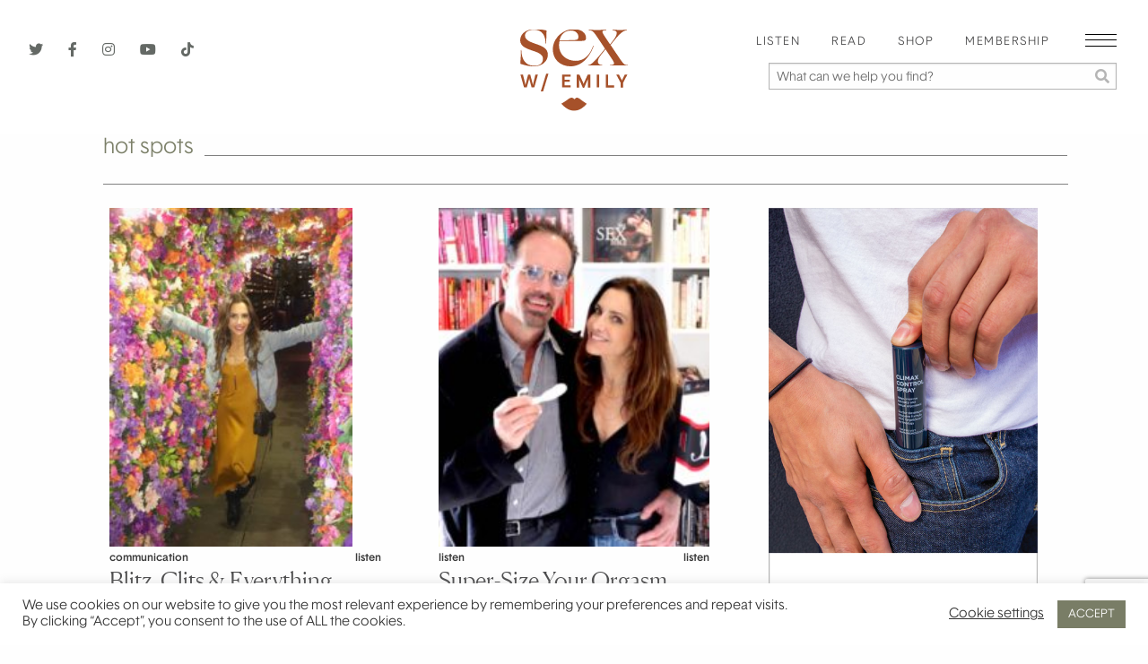

--- FILE ---
content_type: text/html; charset=utf-8
request_url: https://www.google.com/recaptcha/api2/anchor?ar=1&k=6LdyXmApAAAAAJxytgEZZ3D3fqfW41y-KIQeVVjh&co=aHR0cHM6Ly9zZXh3aXRoZW1pbHkuY29tOjQ0Mw..&hl=en&v=PoyoqOPhxBO7pBk68S4YbpHZ&size=invisible&anchor-ms=20000&execute-ms=30000&cb=3fzwaxm017v1
body_size: 48683
content:
<!DOCTYPE HTML><html dir="ltr" lang="en"><head><meta http-equiv="Content-Type" content="text/html; charset=UTF-8">
<meta http-equiv="X-UA-Compatible" content="IE=edge">
<title>reCAPTCHA</title>
<style type="text/css">
/* cyrillic-ext */
@font-face {
  font-family: 'Roboto';
  font-style: normal;
  font-weight: 400;
  font-stretch: 100%;
  src: url(//fonts.gstatic.com/s/roboto/v48/KFO7CnqEu92Fr1ME7kSn66aGLdTylUAMa3GUBHMdazTgWw.woff2) format('woff2');
  unicode-range: U+0460-052F, U+1C80-1C8A, U+20B4, U+2DE0-2DFF, U+A640-A69F, U+FE2E-FE2F;
}
/* cyrillic */
@font-face {
  font-family: 'Roboto';
  font-style: normal;
  font-weight: 400;
  font-stretch: 100%;
  src: url(//fonts.gstatic.com/s/roboto/v48/KFO7CnqEu92Fr1ME7kSn66aGLdTylUAMa3iUBHMdazTgWw.woff2) format('woff2');
  unicode-range: U+0301, U+0400-045F, U+0490-0491, U+04B0-04B1, U+2116;
}
/* greek-ext */
@font-face {
  font-family: 'Roboto';
  font-style: normal;
  font-weight: 400;
  font-stretch: 100%;
  src: url(//fonts.gstatic.com/s/roboto/v48/KFO7CnqEu92Fr1ME7kSn66aGLdTylUAMa3CUBHMdazTgWw.woff2) format('woff2');
  unicode-range: U+1F00-1FFF;
}
/* greek */
@font-face {
  font-family: 'Roboto';
  font-style: normal;
  font-weight: 400;
  font-stretch: 100%;
  src: url(//fonts.gstatic.com/s/roboto/v48/KFO7CnqEu92Fr1ME7kSn66aGLdTylUAMa3-UBHMdazTgWw.woff2) format('woff2');
  unicode-range: U+0370-0377, U+037A-037F, U+0384-038A, U+038C, U+038E-03A1, U+03A3-03FF;
}
/* math */
@font-face {
  font-family: 'Roboto';
  font-style: normal;
  font-weight: 400;
  font-stretch: 100%;
  src: url(//fonts.gstatic.com/s/roboto/v48/KFO7CnqEu92Fr1ME7kSn66aGLdTylUAMawCUBHMdazTgWw.woff2) format('woff2');
  unicode-range: U+0302-0303, U+0305, U+0307-0308, U+0310, U+0312, U+0315, U+031A, U+0326-0327, U+032C, U+032F-0330, U+0332-0333, U+0338, U+033A, U+0346, U+034D, U+0391-03A1, U+03A3-03A9, U+03B1-03C9, U+03D1, U+03D5-03D6, U+03F0-03F1, U+03F4-03F5, U+2016-2017, U+2034-2038, U+203C, U+2040, U+2043, U+2047, U+2050, U+2057, U+205F, U+2070-2071, U+2074-208E, U+2090-209C, U+20D0-20DC, U+20E1, U+20E5-20EF, U+2100-2112, U+2114-2115, U+2117-2121, U+2123-214F, U+2190, U+2192, U+2194-21AE, U+21B0-21E5, U+21F1-21F2, U+21F4-2211, U+2213-2214, U+2216-22FF, U+2308-230B, U+2310, U+2319, U+231C-2321, U+2336-237A, U+237C, U+2395, U+239B-23B7, U+23D0, U+23DC-23E1, U+2474-2475, U+25AF, U+25B3, U+25B7, U+25BD, U+25C1, U+25CA, U+25CC, U+25FB, U+266D-266F, U+27C0-27FF, U+2900-2AFF, U+2B0E-2B11, U+2B30-2B4C, U+2BFE, U+3030, U+FF5B, U+FF5D, U+1D400-1D7FF, U+1EE00-1EEFF;
}
/* symbols */
@font-face {
  font-family: 'Roboto';
  font-style: normal;
  font-weight: 400;
  font-stretch: 100%;
  src: url(//fonts.gstatic.com/s/roboto/v48/KFO7CnqEu92Fr1ME7kSn66aGLdTylUAMaxKUBHMdazTgWw.woff2) format('woff2');
  unicode-range: U+0001-000C, U+000E-001F, U+007F-009F, U+20DD-20E0, U+20E2-20E4, U+2150-218F, U+2190, U+2192, U+2194-2199, U+21AF, U+21E6-21F0, U+21F3, U+2218-2219, U+2299, U+22C4-22C6, U+2300-243F, U+2440-244A, U+2460-24FF, U+25A0-27BF, U+2800-28FF, U+2921-2922, U+2981, U+29BF, U+29EB, U+2B00-2BFF, U+4DC0-4DFF, U+FFF9-FFFB, U+10140-1018E, U+10190-1019C, U+101A0, U+101D0-101FD, U+102E0-102FB, U+10E60-10E7E, U+1D2C0-1D2D3, U+1D2E0-1D37F, U+1F000-1F0FF, U+1F100-1F1AD, U+1F1E6-1F1FF, U+1F30D-1F30F, U+1F315, U+1F31C, U+1F31E, U+1F320-1F32C, U+1F336, U+1F378, U+1F37D, U+1F382, U+1F393-1F39F, U+1F3A7-1F3A8, U+1F3AC-1F3AF, U+1F3C2, U+1F3C4-1F3C6, U+1F3CA-1F3CE, U+1F3D4-1F3E0, U+1F3ED, U+1F3F1-1F3F3, U+1F3F5-1F3F7, U+1F408, U+1F415, U+1F41F, U+1F426, U+1F43F, U+1F441-1F442, U+1F444, U+1F446-1F449, U+1F44C-1F44E, U+1F453, U+1F46A, U+1F47D, U+1F4A3, U+1F4B0, U+1F4B3, U+1F4B9, U+1F4BB, U+1F4BF, U+1F4C8-1F4CB, U+1F4D6, U+1F4DA, U+1F4DF, U+1F4E3-1F4E6, U+1F4EA-1F4ED, U+1F4F7, U+1F4F9-1F4FB, U+1F4FD-1F4FE, U+1F503, U+1F507-1F50B, U+1F50D, U+1F512-1F513, U+1F53E-1F54A, U+1F54F-1F5FA, U+1F610, U+1F650-1F67F, U+1F687, U+1F68D, U+1F691, U+1F694, U+1F698, U+1F6AD, U+1F6B2, U+1F6B9-1F6BA, U+1F6BC, U+1F6C6-1F6CF, U+1F6D3-1F6D7, U+1F6E0-1F6EA, U+1F6F0-1F6F3, U+1F6F7-1F6FC, U+1F700-1F7FF, U+1F800-1F80B, U+1F810-1F847, U+1F850-1F859, U+1F860-1F887, U+1F890-1F8AD, U+1F8B0-1F8BB, U+1F8C0-1F8C1, U+1F900-1F90B, U+1F93B, U+1F946, U+1F984, U+1F996, U+1F9E9, U+1FA00-1FA6F, U+1FA70-1FA7C, U+1FA80-1FA89, U+1FA8F-1FAC6, U+1FACE-1FADC, U+1FADF-1FAE9, U+1FAF0-1FAF8, U+1FB00-1FBFF;
}
/* vietnamese */
@font-face {
  font-family: 'Roboto';
  font-style: normal;
  font-weight: 400;
  font-stretch: 100%;
  src: url(//fonts.gstatic.com/s/roboto/v48/KFO7CnqEu92Fr1ME7kSn66aGLdTylUAMa3OUBHMdazTgWw.woff2) format('woff2');
  unicode-range: U+0102-0103, U+0110-0111, U+0128-0129, U+0168-0169, U+01A0-01A1, U+01AF-01B0, U+0300-0301, U+0303-0304, U+0308-0309, U+0323, U+0329, U+1EA0-1EF9, U+20AB;
}
/* latin-ext */
@font-face {
  font-family: 'Roboto';
  font-style: normal;
  font-weight: 400;
  font-stretch: 100%;
  src: url(//fonts.gstatic.com/s/roboto/v48/KFO7CnqEu92Fr1ME7kSn66aGLdTylUAMa3KUBHMdazTgWw.woff2) format('woff2');
  unicode-range: U+0100-02BA, U+02BD-02C5, U+02C7-02CC, U+02CE-02D7, U+02DD-02FF, U+0304, U+0308, U+0329, U+1D00-1DBF, U+1E00-1E9F, U+1EF2-1EFF, U+2020, U+20A0-20AB, U+20AD-20C0, U+2113, U+2C60-2C7F, U+A720-A7FF;
}
/* latin */
@font-face {
  font-family: 'Roboto';
  font-style: normal;
  font-weight: 400;
  font-stretch: 100%;
  src: url(//fonts.gstatic.com/s/roboto/v48/KFO7CnqEu92Fr1ME7kSn66aGLdTylUAMa3yUBHMdazQ.woff2) format('woff2');
  unicode-range: U+0000-00FF, U+0131, U+0152-0153, U+02BB-02BC, U+02C6, U+02DA, U+02DC, U+0304, U+0308, U+0329, U+2000-206F, U+20AC, U+2122, U+2191, U+2193, U+2212, U+2215, U+FEFF, U+FFFD;
}
/* cyrillic-ext */
@font-face {
  font-family: 'Roboto';
  font-style: normal;
  font-weight: 500;
  font-stretch: 100%;
  src: url(//fonts.gstatic.com/s/roboto/v48/KFO7CnqEu92Fr1ME7kSn66aGLdTylUAMa3GUBHMdazTgWw.woff2) format('woff2');
  unicode-range: U+0460-052F, U+1C80-1C8A, U+20B4, U+2DE0-2DFF, U+A640-A69F, U+FE2E-FE2F;
}
/* cyrillic */
@font-face {
  font-family: 'Roboto';
  font-style: normal;
  font-weight: 500;
  font-stretch: 100%;
  src: url(//fonts.gstatic.com/s/roboto/v48/KFO7CnqEu92Fr1ME7kSn66aGLdTylUAMa3iUBHMdazTgWw.woff2) format('woff2');
  unicode-range: U+0301, U+0400-045F, U+0490-0491, U+04B0-04B1, U+2116;
}
/* greek-ext */
@font-face {
  font-family: 'Roboto';
  font-style: normal;
  font-weight: 500;
  font-stretch: 100%;
  src: url(//fonts.gstatic.com/s/roboto/v48/KFO7CnqEu92Fr1ME7kSn66aGLdTylUAMa3CUBHMdazTgWw.woff2) format('woff2');
  unicode-range: U+1F00-1FFF;
}
/* greek */
@font-face {
  font-family: 'Roboto';
  font-style: normal;
  font-weight: 500;
  font-stretch: 100%;
  src: url(//fonts.gstatic.com/s/roboto/v48/KFO7CnqEu92Fr1ME7kSn66aGLdTylUAMa3-UBHMdazTgWw.woff2) format('woff2');
  unicode-range: U+0370-0377, U+037A-037F, U+0384-038A, U+038C, U+038E-03A1, U+03A3-03FF;
}
/* math */
@font-face {
  font-family: 'Roboto';
  font-style: normal;
  font-weight: 500;
  font-stretch: 100%;
  src: url(//fonts.gstatic.com/s/roboto/v48/KFO7CnqEu92Fr1ME7kSn66aGLdTylUAMawCUBHMdazTgWw.woff2) format('woff2');
  unicode-range: U+0302-0303, U+0305, U+0307-0308, U+0310, U+0312, U+0315, U+031A, U+0326-0327, U+032C, U+032F-0330, U+0332-0333, U+0338, U+033A, U+0346, U+034D, U+0391-03A1, U+03A3-03A9, U+03B1-03C9, U+03D1, U+03D5-03D6, U+03F0-03F1, U+03F4-03F5, U+2016-2017, U+2034-2038, U+203C, U+2040, U+2043, U+2047, U+2050, U+2057, U+205F, U+2070-2071, U+2074-208E, U+2090-209C, U+20D0-20DC, U+20E1, U+20E5-20EF, U+2100-2112, U+2114-2115, U+2117-2121, U+2123-214F, U+2190, U+2192, U+2194-21AE, U+21B0-21E5, U+21F1-21F2, U+21F4-2211, U+2213-2214, U+2216-22FF, U+2308-230B, U+2310, U+2319, U+231C-2321, U+2336-237A, U+237C, U+2395, U+239B-23B7, U+23D0, U+23DC-23E1, U+2474-2475, U+25AF, U+25B3, U+25B7, U+25BD, U+25C1, U+25CA, U+25CC, U+25FB, U+266D-266F, U+27C0-27FF, U+2900-2AFF, U+2B0E-2B11, U+2B30-2B4C, U+2BFE, U+3030, U+FF5B, U+FF5D, U+1D400-1D7FF, U+1EE00-1EEFF;
}
/* symbols */
@font-face {
  font-family: 'Roboto';
  font-style: normal;
  font-weight: 500;
  font-stretch: 100%;
  src: url(//fonts.gstatic.com/s/roboto/v48/KFO7CnqEu92Fr1ME7kSn66aGLdTylUAMaxKUBHMdazTgWw.woff2) format('woff2');
  unicode-range: U+0001-000C, U+000E-001F, U+007F-009F, U+20DD-20E0, U+20E2-20E4, U+2150-218F, U+2190, U+2192, U+2194-2199, U+21AF, U+21E6-21F0, U+21F3, U+2218-2219, U+2299, U+22C4-22C6, U+2300-243F, U+2440-244A, U+2460-24FF, U+25A0-27BF, U+2800-28FF, U+2921-2922, U+2981, U+29BF, U+29EB, U+2B00-2BFF, U+4DC0-4DFF, U+FFF9-FFFB, U+10140-1018E, U+10190-1019C, U+101A0, U+101D0-101FD, U+102E0-102FB, U+10E60-10E7E, U+1D2C0-1D2D3, U+1D2E0-1D37F, U+1F000-1F0FF, U+1F100-1F1AD, U+1F1E6-1F1FF, U+1F30D-1F30F, U+1F315, U+1F31C, U+1F31E, U+1F320-1F32C, U+1F336, U+1F378, U+1F37D, U+1F382, U+1F393-1F39F, U+1F3A7-1F3A8, U+1F3AC-1F3AF, U+1F3C2, U+1F3C4-1F3C6, U+1F3CA-1F3CE, U+1F3D4-1F3E0, U+1F3ED, U+1F3F1-1F3F3, U+1F3F5-1F3F7, U+1F408, U+1F415, U+1F41F, U+1F426, U+1F43F, U+1F441-1F442, U+1F444, U+1F446-1F449, U+1F44C-1F44E, U+1F453, U+1F46A, U+1F47D, U+1F4A3, U+1F4B0, U+1F4B3, U+1F4B9, U+1F4BB, U+1F4BF, U+1F4C8-1F4CB, U+1F4D6, U+1F4DA, U+1F4DF, U+1F4E3-1F4E6, U+1F4EA-1F4ED, U+1F4F7, U+1F4F9-1F4FB, U+1F4FD-1F4FE, U+1F503, U+1F507-1F50B, U+1F50D, U+1F512-1F513, U+1F53E-1F54A, U+1F54F-1F5FA, U+1F610, U+1F650-1F67F, U+1F687, U+1F68D, U+1F691, U+1F694, U+1F698, U+1F6AD, U+1F6B2, U+1F6B9-1F6BA, U+1F6BC, U+1F6C6-1F6CF, U+1F6D3-1F6D7, U+1F6E0-1F6EA, U+1F6F0-1F6F3, U+1F6F7-1F6FC, U+1F700-1F7FF, U+1F800-1F80B, U+1F810-1F847, U+1F850-1F859, U+1F860-1F887, U+1F890-1F8AD, U+1F8B0-1F8BB, U+1F8C0-1F8C1, U+1F900-1F90B, U+1F93B, U+1F946, U+1F984, U+1F996, U+1F9E9, U+1FA00-1FA6F, U+1FA70-1FA7C, U+1FA80-1FA89, U+1FA8F-1FAC6, U+1FACE-1FADC, U+1FADF-1FAE9, U+1FAF0-1FAF8, U+1FB00-1FBFF;
}
/* vietnamese */
@font-face {
  font-family: 'Roboto';
  font-style: normal;
  font-weight: 500;
  font-stretch: 100%;
  src: url(//fonts.gstatic.com/s/roboto/v48/KFO7CnqEu92Fr1ME7kSn66aGLdTylUAMa3OUBHMdazTgWw.woff2) format('woff2');
  unicode-range: U+0102-0103, U+0110-0111, U+0128-0129, U+0168-0169, U+01A0-01A1, U+01AF-01B0, U+0300-0301, U+0303-0304, U+0308-0309, U+0323, U+0329, U+1EA0-1EF9, U+20AB;
}
/* latin-ext */
@font-face {
  font-family: 'Roboto';
  font-style: normal;
  font-weight: 500;
  font-stretch: 100%;
  src: url(//fonts.gstatic.com/s/roboto/v48/KFO7CnqEu92Fr1ME7kSn66aGLdTylUAMa3KUBHMdazTgWw.woff2) format('woff2');
  unicode-range: U+0100-02BA, U+02BD-02C5, U+02C7-02CC, U+02CE-02D7, U+02DD-02FF, U+0304, U+0308, U+0329, U+1D00-1DBF, U+1E00-1E9F, U+1EF2-1EFF, U+2020, U+20A0-20AB, U+20AD-20C0, U+2113, U+2C60-2C7F, U+A720-A7FF;
}
/* latin */
@font-face {
  font-family: 'Roboto';
  font-style: normal;
  font-weight: 500;
  font-stretch: 100%;
  src: url(//fonts.gstatic.com/s/roboto/v48/KFO7CnqEu92Fr1ME7kSn66aGLdTylUAMa3yUBHMdazQ.woff2) format('woff2');
  unicode-range: U+0000-00FF, U+0131, U+0152-0153, U+02BB-02BC, U+02C6, U+02DA, U+02DC, U+0304, U+0308, U+0329, U+2000-206F, U+20AC, U+2122, U+2191, U+2193, U+2212, U+2215, U+FEFF, U+FFFD;
}
/* cyrillic-ext */
@font-face {
  font-family: 'Roboto';
  font-style: normal;
  font-weight: 900;
  font-stretch: 100%;
  src: url(//fonts.gstatic.com/s/roboto/v48/KFO7CnqEu92Fr1ME7kSn66aGLdTylUAMa3GUBHMdazTgWw.woff2) format('woff2');
  unicode-range: U+0460-052F, U+1C80-1C8A, U+20B4, U+2DE0-2DFF, U+A640-A69F, U+FE2E-FE2F;
}
/* cyrillic */
@font-face {
  font-family: 'Roboto';
  font-style: normal;
  font-weight: 900;
  font-stretch: 100%;
  src: url(//fonts.gstatic.com/s/roboto/v48/KFO7CnqEu92Fr1ME7kSn66aGLdTylUAMa3iUBHMdazTgWw.woff2) format('woff2');
  unicode-range: U+0301, U+0400-045F, U+0490-0491, U+04B0-04B1, U+2116;
}
/* greek-ext */
@font-face {
  font-family: 'Roboto';
  font-style: normal;
  font-weight: 900;
  font-stretch: 100%;
  src: url(//fonts.gstatic.com/s/roboto/v48/KFO7CnqEu92Fr1ME7kSn66aGLdTylUAMa3CUBHMdazTgWw.woff2) format('woff2');
  unicode-range: U+1F00-1FFF;
}
/* greek */
@font-face {
  font-family: 'Roboto';
  font-style: normal;
  font-weight: 900;
  font-stretch: 100%;
  src: url(//fonts.gstatic.com/s/roboto/v48/KFO7CnqEu92Fr1ME7kSn66aGLdTylUAMa3-UBHMdazTgWw.woff2) format('woff2');
  unicode-range: U+0370-0377, U+037A-037F, U+0384-038A, U+038C, U+038E-03A1, U+03A3-03FF;
}
/* math */
@font-face {
  font-family: 'Roboto';
  font-style: normal;
  font-weight: 900;
  font-stretch: 100%;
  src: url(//fonts.gstatic.com/s/roboto/v48/KFO7CnqEu92Fr1ME7kSn66aGLdTylUAMawCUBHMdazTgWw.woff2) format('woff2');
  unicode-range: U+0302-0303, U+0305, U+0307-0308, U+0310, U+0312, U+0315, U+031A, U+0326-0327, U+032C, U+032F-0330, U+0332-0333, U+0338, U+033A, U+0346, U+034D, U+0391-03A1, U+03A3-03A9, U+03B1-03C9, U+03D1, U+03D5-03D6, U+03F0-03F1, U+03F4-03F5, U+2016-2017, U+2034-2038, U+203C, U+2040, U+2043, U+2047, U+2050, U+2057, U+205F, U+2070-2071, U+2074-208E, U+2090-209C, U+20D0-20DC, U+20E1, U+20E5-20EF, U+2100-2112, U+2114-2115, U+2117-2121, U+2123-214F, U+2190, U+2192, U+2194-21AE, U+21B0-21E5, U+21F1-21F2, U+21F4-2211, U+2213-2214, U+2216-22FF, U+2308-230B, U+2310, U+2319, U+231C-2321, U+2336-237A, U+237C, U+2395, U+239B-23B7, U+23D0, U+23DC-23E1, U+2474-2475, U+25AF, U+25B3, U+25B7, U+25BD, U+25C1, U+25CA, U+25CC, U+25FB, U+266D-266F, U+27C0-27FF, U+2900-2AFF, U+2B0E-2B11, U+2B30-2B4C, U+2BFE, U+3030, U+FF5B, U+FF5D, U+1D400-1D7FF, U+1EE00-1EEFF;
}
/* symbols */
@font-face {
  font-family: 'Roboto';
  font-style: normal;
  font-weight: 900;
  font-stretch: 100%;
  src: url(//fonts.gstatic.com/s/roboto/v48/KFO7CnqEu92Fr1ME7kSn66aGLdTylUAMaxKUBHMdazTgWw.woff2) format('woff2');
  unicode-range: U+0001-000C, U+000E-001F, U+007F-009F, U+20DD-20E0, U+20E2-20E4, U+2150-218F, U+2190, U+2192, U+2194-2199, U+21AF, U+21E6-21F0, U+21F3, U+2218-2219, U+2299, U+22C4-22C6, U+2300-243F, U+2440-244A, U+2460-24FF, U+25A0-27BF, U+2800-28FF, U+2921-2922, U+2981, U+29BF, U+29EB, U+2B00-2BFF, U+4DC0-4DFF, U+FFF9-FFFB, U+10140-1018E, U+10190-1019C, U+101A0, U+101D0-101FD, U+102E0-102FB, U+10E60-10E7E, U+1D2C0-1D2D3, U+1D2E0-1D37F, U+1F000-1F0FF, U+1F100-1F1AD, U+1F1E6-1F1FF, U+1F30D-1F30F, U+1F315, U+1F31C, U+1F31E, U+1F320-1F32C, U+1F336, U+1F378, U+1F37D, U+1F382, U+1F393-1F39F, U+1F3A7-1F3A8, U+1F3AC-1F3AF, U+1F3C2, U+1F3C4-1F3C6, U+1F3CA-1F3CE, U+1F3D4-1F3E0, U+1F3ED, U+1F3F1-1F3F3, U+1F3F5-1F3F7, U+1F408, U+1F415, U+1F41F, U+1F426, U+1F43F, U+1F441-1F442, U+1F444, U+1F446-1F449, U+1F44C-1F44E, U+1F453, U+1F46A, U+1F47D, U+1F4A3, U+1F4B0, U+1F4B3, U+1F4B9, U+1F4BB, U+1F4BF, U+1F4C8-1F4CB, U+1F4D6, U+1F4DA, U+1F4DF, U+1F4E3-1F4E6, U+1F4EA-1F4ED, U+1F4F7, U+1F4F9-1F4FB, U+1F4FD-1F4FE, U+1F503, U+1F507-1F50B, U+1F50D, U+1F512-1F513, U+1F53E-1F54A, U+1F54F-1F5FA, U+1F610, U+1F650-1F67F, U+1F687, U+1F68D, U+1F691, U+1F694, U+1F698, U+1F6AD, U+1F6B2, U+1F6B9-1F6BA, U+1F6BC, U+1F6C6-1F6CF, U+1F6D3-1F6D7, U+1F6E0-1F6EA, U+1F6F0-1F6F3, U+1F6F7-1F6FC, U+1F700-1F7FF, U+1F800-1F80B, U+1F810-1F847, U+1F850-1F859, U+1F860-1F887, U+1F890-1F8AD, U+1F8B0-1F8BB, U+1F8C0-1F8C1, U+1F900-1F90B, U+1F93B, U+1F946, U+1F984, U+1F996, U+1F9E9, U+1FA00-1FA6F, U+1FA70-1FA7C, U+1FA80-1FA89, U+1FA8F-1FAC6, U+1FACE-1FADC, U+1FADF-1FAE9, U+1FAF0-1FAF8, U+1FB00-1FBFF;
}
/* vietnamese */
@font-face {
  font-family: 'Roboto';
  font-style: normal;
  font-weight: 900;
  font-stretch: 100%;
  src: url(//fonts.gstatic.com/s/roboto/v48/KFO7CnqEu92Fr1ME7kSn66aGLdTylUAMa3OUBHMdazTgWw.woff2) format('woff2');
  unicode-range: U+0102-0103, U+0110-0111, U+0128-0129, U+0168-0169, U+01A0-01A1, U+01AF-01B0, U+0300-0301, U+0303-0304, U+0308-0309, U+0323, U+0329, U+1EA0-1EF9, U+20AB;
}
/* latin-ext */
@font-face {
  font-family: 'Roboto';
  font-style: normal;
  font-weight: 900;
  font-stretch: 100%;
  src: url(//fonts.gstatic.com/s/roboto/v48/KFO7CnqEu92Fr1ME7kSn66aGLdTylUAMa3KUBHMdazTgWw.woff2) format('woff2');
  unicode-range: U+0100-02BA, U+02BD-02C5, U+02C7-02CC, U+02CE-02D7, U+02DD-02FF, U+0304, U+0308, U+0329, U+1D00-1DBF, U+1E00-1E9F, U+1EF2-1EFF, U+2020, U+20A0-20AB, U+20AD-20C0, U+2113, U+2C60-2C7F, U+A720-A7FF;
}
/* latin */
@font-face {
  font-family: 'Roboto';
  font-style: normal;
  font-weight: 900;
  font-stretch: 100%;
  src: url(//fonts.gstatic.com/s/roboto/v48/KFO7CnqEu92Fr1ME7kSn66aGLdTylUAMa3yUBHMdazQ.woff2) format('woff2');
  unicode-range: U+0000-00FF, U+0131, U+0152-0153, U+02BB-02BC, U+02C6, U+02DA, U+02DC, U+0304, U+0308, U+0329, U+2000-206F, U+20AC, U+2122, U+2191, U+2193, U+2212, U+2215, U+FEFF, U+FFFD;
}

</style>
<link rel="stylesheet" type="text/css" href="https://www.gstatic.com/recaptcha/releases/PoyoqOPhxBO7pBk68S4YbpHZ/styles__ltr.css">
<script nonce="NQzZPBll0j9bdUWXSIH9Ug" type="text/javascript">window['__recaptcha_api'] = 'https://www.google.com/recaptcha/api2/';</script>
<script type="text/javascript" src="https://www.gstatic.com/recaptcha/releases/PoyoqOPhxBO7pBk68S4YbpHZ/recaptcha__en.js" nonce="NQzZPBll0j9bdUWXSIH9Ug">
      
    </script></head>
<body><div id="rc-anchor-alert" class="rc-anchor-alert"></div>
<input type="hidden" id="recaptcha-token" value="[base64]">
<script type="text/javascript" nonce="NQzZPBll0j9bdUWXSIH9Ug">
      recaptcha.anchor.Main.init("[\x22ainput\x22,[\x22bgdata\x22,\x22\x22,\[base64]/[base64]/bmV3IFpbdF0obVswXSk6Sz09Mj9uZXcgWlt0XShtWzBdLG1bMV0pOks9PTM/bmV3IFpbdF0obVswXSxtWzFdLG1bMl0pOks9PTQ/[base64]/[base64]/[base64]/[base64]/[base64]/[base64]/[base64]/[base64]/[base64]/[base64]/[base64]/[base64]/[base64]/[base64]\\u003d\\u003d\x22,\[base64]\\u003d\\u003d\x22,\[base64]/[base64]/DrMKaextgU3FtwqBwMU/CkcO8VsK6P39AwoNiwqFiB8K9VcObw7vDt8Kcw6/Dgxo8U8KkCWbClFp8DwUNwqJ6T2QITcKcFmdZQWheYG1kSBo/LMOfAgV/[base64]/CwVfBsOUw5DCgD4AwqXDsmsZw5NKw7DDvSdAScKHGsKaTcOzesObw6s/F8OSPS/Dr8OgF8KXw4kJe2nDiMKyw5rDiDnDoU8wantBCW8gwpnDsV7DuSvDjsOjIU/[base64]/DsV81SgXCoEVsPMOYwoIVLhQ5ThvDlMKgNhNUwrHDrSXDtMKVwqM/IFPDgcOuKX3DgzAyRcKaEXACwoXCjV/[base64]/DgHPCv8OTJMO7ScO9b0pWw5g/[base64]/Ci8KARsOdw5p5QsOfaEzDqVZqYsKWwr/[base64]/wqJadgkdEcKBw4fDjcObDG5xNmQ0w6kPIxfCiMO3MsO+w5zCrsOUw4vDl8OIJsOjPCXDgMKJNcOpSw/Du8K6wrxVwq/ChMOJw5TDiTjCm1LDusKxfwzDonDDsEtawqHCssOPw6Iewo3CvMKmP8KEwonCmcKswrByWcKNw43DqwvDsH7DnR/DhwPDtMOnf8KJwqTDqcOlwpvDrMO0w6/DkjjCicOkLcOycDDCrsOHBMKqw7MuKmp/D8O0fcKlaQIeKR3DjMKewq/CoMO0wp8Lw6QBOCLDqXnDmhPDkcOywpzDv1wZw6ZmCwM0w6HDggfDty9MLlrDkSd6w7vDnjXCvsKbworDgmTCncOKw4k4w5c0wpROwr7Dj8Orwo7CpSFHQxoxYiAOwobDosOlwrLChsKEw4zDjVzCmTUySi1qNMKODWbDgDAzwr3ChcK/B8OqwrZ+RsKjwofCv8KrwooNwpXDh8O1w6rDm8KQZcKlQmvCpcK+w5bCnz3DgTrDmsOrwqDDnBhswqIuw5h/wr3DrcOBRR0AblvDs8KuFw7CncK+w7bDi3h2w5nDvlbCi8KGwrTCnGrCjhsyJHMjwpTDkW3Cjklpc8ObwqY3OTPCqA0TWMOIw4/CiVciw5zCv8OxdWTCmGzDsMOUVsO+e0HDhcOGHG8DRnQgU29GwpbCjw/CgxNDw5/ChBfCq3pWKMKawp7DuknCgnsJwqvDtcOdPD/[base64]/Ct35uwpRpw6TDvRbDgS8zDcKYPsKxwqBRw6dqEAfDqTtjwoFKC8KPGjZuw60Jwqp5wo9MwrLDpMOew57DpcKswo87wpdRw6fDlcKleB7CrMOREcONwrZ1Z8KpeCZvw5J0w4XCh8KnDBBIwqMxwp/CvGtJw7J4HS9XecKjXjrCvcOiwrnDs2XChB9nVWAAGsKHTsOlwrPCuyVYWlbCt8OrCMOgX1pJBAVww4LCnEQXTWcHw4XDosOzw7xPwrrDnWYCASk2w6/DpwkGwqPDjsOiw7kqw4R3Jl7CqMOoe8KVw64yLcOxw6JsQHLCucOXcsK+XsOLbkrClXXDkFnCs0vChcO5AsK8AsKSPUPDpS7CuC/[base64]/DoAvCogkCw4NFwqrDg8KIwrEAWcK/w5Vfw61SBz4Iw4dFCVA7w47DhCHDm8OoFMO4WcORImx3fVJowpPCvsOXwrp+e8OVwrF7w7sPw7HCrsO3UjQrDHnCjsOJw7XDk1vCu8OMS8OuKsOmZAzCpsK/SsOxIcKtQirDiDglUhrCgMKVKsK/w4/DnMK+CMOqw4wSwr0mwpnCkCB3RFzDgknCl2FuVsOAKsKGe8OLbMKAasO/w6gIw6zDmXXCicKPasKWwrTCo3vDksOrw7gUIRUWw4ZswpvCkQXDsxfDmBcfc8OhJ8O0w6dYOsKBw7A9REzDnUNSwrfDsgvDgWA+aE7DncOFMsOTPMOVw7c3w7MhYMO+GWN2woDDj8KSw4/Cq8KDKUJ8B8KjQMK6w6jDt8OgGcKuMcKswr1AEMOCR8O/fMONEsOgRMOSwobCgz5Kw6Fjf8Kac2pGE8KtwozDqSrCuzBuwqnCvCXCmsKHw5XCkSTCjMKRw5/[base64]/ClsO9wpPCvsK0Q0YvEsKcw5dFw7J+SG3CrmPCscKDwpHDmcOJNsOBwrnCqMOxPmY6YCQudMKfQ8OTw5nDjXnClR8DwpXCjMKZw5nCmBTDu1vCnhDCh1LCmU4Yw5AGwpkNw7AXwrLDhC4Ow65rw4/Cv8OhLsKIwpMjS8Ktw7LDs3jCnXx1Ek8XC8OafFfCm8KWwpFZVXPDlMKFE8OsfxUtwoEAWFNiEyYZwpJcWGI2w7svw555WMKFw7F3e8OwwpfCv1ZcZcKRw7/CvcKbQ8KwesO9dlXDnMKfwqsuw6dgwqJgc8K7w7pIw7LCicOGP8KMN3vCnMKxwqvDhMKYZsOYB8OEwoASwp8ZRHc3wovDqMOmwp/ClRfDt8OAw79cw5vDoEbCujRJB8Owwq3DqB9QEGPCmkUWGMKuO8K7CcKcN0vDlBBcwo3CpMOmCGrDsWlzUMOQIMKxwo02Y1DCrwVpwpXCozcHwq/CkSFESMKjRsK/LlvCk8KrwoTDuR7ChEM1XMKvw4TDj8OMUC3CgsKgfMO6w4Q5JH7Dv09xw4bDq1FXw6ltw7IDwrrCn8KSwo/[base64]/CujMEZwMNPMK6Q2fDnsOLIErCh0MkPnhCw6EIwpTCkAQrwpZTOxPCuy1vw4HDpyc3wrbDtWHDr3c2AsOhw4jDhFcJwofDtXd7w7dLZcKeSsKiN8KaA8KLKsK2PUNYw7t1w6rDrxsiLhI1wpbCksOqGhtBwrnDjkofwo8cwobCow/DrX7CslnDoMK0U8KHw4E7wqlJwq1AOMOFwqXCp0oZbcOBQHvDjUrDlMO7cBjDiQhASx4zTcKScwYGwo11wojDqXNow5TDvMKdwpjCvScgO8KLwpLDiMOVw61ZwrwcK2MxSAHCqwHDoiTDpWHCtMK/H8KmwpfDni3Cp2Myw5M3I8KzN1bCssKFw7zClsKEH8KcVT1RwrR+wrIJw6JnwpcsQcKfLCI3LmxNZ8OMS2XCjcKKw7NYwrnDqVNSw4cswoUgwpNICEd8Z1gJfsKzZx3DoWbDgMOfW2tpwr7Dl8O+w5ZFwpHDkB4nZVQuwqXClsOHJ8O6bcOXw7FnVxLCv0zCgjR/w7ZnbcOVw5zDvMOCCcOmFCfDksO+TMKSAcKMGk/CksOHw6bCuADDrAp9w5c1Z8K2wosFw6/ClsOyBB3CgcOowpgONTldw6EgRBhOw5hANcOawpHDk8OpZVU+Bw7Dm8OewpnDi2zCg8O9VcK3CH7DvcK/TWDCnhdQFSxxWcKnwq7Dn8Orwp7DmjIADcKOI0zCuX4WwpZHwrXDj8ONBhYvIsORfMKpfC3Cu27DpcOyNSV0ZWUdwrLDuHrDslPCqgzDmsO9JcKtE8K2wpfCoMOvCyZmwo/DjcOaFiV3w77DgMO1w4vDjMOtfMK9TlpJw5U9wqg/wqnDhsOfwpg8PnbCpsOSw4x5aA0GwpE7dsK8ZhLCjwZfU2BSw4RAeMOgfcK7w4MOw7l/BsKJXDNvwr1NwpfDnsKeU3ZHw6DCt8KHwoPDs8OwFVjDtn4ew5rDshcGa8OXQ1JdQl/DmgDCqEFmw4gWZltxwpZvUsODcBdnw4bDkQHDlMKew4Vgw5TDoMOywrzDriU6O8Klw4LCscKlfMKcZTXCjVLDg3HDpcOSUsKBw7w7wpPDlwYYwpVmwqrCs3oLwoHDtX/DrcKPwpfDtsKyc8KSRj8tw7/Dgzt+GMKswrFXwoNSw4kIKUwnDMKGw5JzYStqw6ISw6vCnnEuXMO7dRUpB3PCgH/DqTxEwplsw4bDqcKwPsKHWER7dcOmHsOTwpcAwr9LRxzDrAVPI8KCSkXDmgPDncOtwqUsT8KySMOBwo5IwpZOwrbDozkEw7MmwqhSSsOlKXkZw43ClMKIARbDk8O7w7tow6tJwoo/LG3DlyPCvkDDjSl9HSNRE8KOKsOCwrcuITXCj8K5w77Ct8OCTQ7DjjHCusO1EsOKNyvCicK4wp4Pw6c/w7XDkUAOwqrCl0/DoMKfwpZgR0Rzw61zwrrCksOUIT7CjjTDqcOsScOsDGNEwqHCoybCvzNcfcOmw6UNd8OyJg9twosSI8O/[base64]/[base64]/w7laVsKRwr9Eb8KySU9Ww7gAwr/CiMOZwpFKwo4ww5UhUVjCmsKswrDCs8O2wp4hCMO8w5LCiW0Bwr/CosO1wqHDpHVJEsKywoRRCD9/VsO+woXDnsOVwqt+WHFTw7UTwpbChQ3CizdGU8OVwrHCgzDCmMK5TcOURcKuwqpmwo48LTtYwobCo3jCssODKcOWw6Vjw5ZTPMOkwplVwr3DuihgMDBIampDw5NTV8Kcw69hw5PDjsO1w4YXw7fCvELCq8KfwpvDrRnDlzcXw7IuaFnDiEJew4fDsk/Cqj3CncOtwqzClcKaJMKKwoJow4UpWSYoYFF/[base64]/CiypWwqFvw5XCj2xoZj8TwpHCoDoZw61sRsODesOGQGJSAmE5w6fCvERew67Cs0XCszbDs8KCdCrCs29uQMOWwqsgwo1eIsOTTFICcsKoZsKCw4MMw5E5ElNNSMO7w6TCi8OKIcKbCwjCm8K/PcK4wpPDqsO5w7oyw4PCgsOCw7pJAhgUwp/DvcO7S1XDtcOCGsKwwqQAbsK2WFVhPC/[base64]/[base64]/DpcOgbMOcwo8dwrhiYcKVwoHCkMKzwocQE8ORw71Ww4/CmwbChsO3w43Cl8KDw6RVKMKoBsKMwqTDkAPCgcKswoU5MgcsaVfCu8KJEEERAsKtd0nCucOEwpDDu0ALw7nCkAfCiADCuEIPc8KGw7LCrSlHwqnChQR6wrDChG/[base64]/WWnCicKrwo7Dl8OvwrPCocOWbcKDT8KmVsOPUsOgwoxfRsKQfR48wpHDpynDvsKxfMKIw5Rnf8KmScOBw4kHwq4QwrrCrMKfeAXDjQDCvSYNwpLCuF3Cv8O/SMKXw6gzRsKTFhg9w5McJ8OJCyM9SEldwqjCkMKjw6fDrUgvWcKEwqdMIGnDvB8IacO8cMKMw45lwrtHw6d0wrLDscKlAcO3V8KkwpHDq1zDnSQ0wqLCg8K7AMOdTsOAVMO6EMKQEcKbXsOeGHJFUcOHex1BFQA6wqNaaMOAw4fCp8K/[base64]/CicK/I8KqWcOIRkHCusKJMgbCjcOkFBdnw6AYTXAwwp5zwrUuKsOZwqwWw6/CtMOawoM1C0vCrVl1MV7CqEPDqMKvw6fDgcO0AsOLwpjDiExmw7JMR8KCw6Y0U3/CusKRcsKqwrA9wqFcRzYbaMOiw6DDjMO5NcOkCsOrwp/Crhp2wrHCnsKYAMK7ETrDp2o0wprDscKSwrrDtcKPw7JRD8O7w50TIMKVP2U2wqDDhxAocnghMzrDmXnDkRZwWBvDqsO8w7VGTsK2Ah5EwpJxB8OZw7Ilw5/CnXAee8KnwrFBfsKDwr09HGtWw7w0wr9BwpPDtMKow5LCiG5ww5Mkw4XDhgFqaMOUwp5BU8K0PG3CtxLDrEo6UcKtYXLCvCJwTMKdBMKZw53CgUfCuzk5w6ITwpMBwrByw73DgsK2w4TDocK/PynDgRx1VUBfVAcpwqEcwqInwrsFwolcKF3CiyDDh8O3wqAVwrkhw7rCt3hDw4PChQfCmMKNw4DClgnDgjHCg8KeKGRGPsKWw4t5wq3CsMObwqowwrRWw6Q3SsONwq3DrcKoOX3ClsOPwpltw4PDhCMFw7bCj8K9DEZ5fUnCryFjPcODTznDlMKew7zCuy/[base64]/w5zCkMKCw74ow5fCpsKLKMKbwojCuhJ9wqsrDn/Co8KSw4DDtMKEBMOzUl7Do8OYcBrDuGHDq8Kdw6NrHMKfw5/[base64]/Dk8K/IMK3OnNEwrbDhiQYG8K8w6nCuF8kNFzCgw9ow78uCMKvITDDtMOeNsKVMRNBaSs4MsO5CDDCs8Olw6glNEc4woHCrxBHwrjDj8O/ZRMvRUZ9w7ZqwpnCt8OCw7jCiQ/DkMORBsO7wrXCuCPDlVLDjQNeMcOmUTbDgcOub8OewpFewrvCmGfCj8KOwrVdw5A/wovCumR4a8K8OXAlw6lPw5kCwqHDqA8pM8KGw65Jwr/Dt8Kgw5zCiwc/[base64]/CsHPDocK9WcOYLsOGwro2R8Oad30Tb0gpfRnDpCfDscKGR8Khw47CkcKoVg/CocK7EQvCrcKwcGUzXcKoS8OXwpjDlgnDqMKLw77Dl8OAwpfDkEVYDDEbwpJ/VG7DksOYw6odw5ACw7hAwqnDscKDAD5nw4Jvw7HDr0TCmsObdMOLC8O+wrzDr8KfdXgdwq8WYlpyHcKvw7nDpwvDscK2woA4XcKvGkAbw7DDoAPCuRfChjnCqMOjwqY0TsOJwp3CtcKWY8KuwrxLw47CkW/DpMOIKcKtwokIwrtFbWs7wrDCrcKFZWBAwrJlw6TCq1QZw7I4OA8owrQKw5jDgcKYEx4zSSDCrcOdwrFFRsKpwqzDn8ONAsKFVsOkJsKSbRfCqcK1wp7DmcOOJTYHchXCsFJ9woHCllDCssKoPMKRUMK+dnwJeMKWwo/Cl8O3w4luc8OqZMKla8K5C8Kdwq4ewq0Jw7DCjl8FwpjDriBywqnCrmxAw4HDt0NBXEB0WMKWw742HMKSPMOEZsOeGsOfRHN1woFlFzbDiMOnwq3DvG/[base64]/MsOFZBHCucKmwqHCtyLDlcO0w4FKw7ZtXsO+TsKTw5HCqsK8Zx7ChMOrw47Ci8OKLSfCrl/DiChewpwhwoXCrsOFRETDvAjCscOQCSXCsMOTwo5BPcOgw5N9w54FHRIiW8KMDm/[base64]/[base64]/[base64]/[base64]/[base64]/Dm8OKDgoIwqJRw6MPMMKTw5QOw4Z4wqHCqkPDkMKZf8Kiwp5Wwr09w5TCoSQlwrjDr1PCqMO8w4R1MgJawojDrElwwoh3ZMOZw53Ct25tw4TCmcKZEsKqIRbCvCrCpVcxwp9+wqA7CcOXfGR0wr7CvcOKwofDhcOSwq/DtcOhG8KOSMKBw6HCtcKxw4XDk8ObM8O/w4ATw5xKZsOUwqnCq8OQw43CrMKZwoPCq1Rmwo7CjGptNQnCqQnCjEcWw6DCpcOVRMO5wpfDo8K9w7QZdWbCjAfCv8KcwqfChWNKwo07c8Kyw6DClsKNw5DDkcKoLcOHWsKpw5/DlsK1w7LChAPCo18+w5XDhhTCjVNmwoDClThlwr7Dpm9rwpjCmEDDp2XDjsKNHMO/GsK7NsKOw6Euw4bDkFfCrsKtw4MIw5knEy0KwpFxHnVVw4Y/wpRGw54Yw7DCvcOrQcO2wojDosKGDMO6B1duPMK5Kw/Dl0fDpiXCi8KuAsO2MMOlwpYWw7HCqU/CrsO2wobDnMOgRx5vwqkkw7/DvsKnw7k0HmYhBcKMcBbCv8ORT2nDlMKDYsK/UV7DvTBRQcKbw6/CnSDDocOmaGYDwo4hwogZwotUDUdNwppxw4DDr2xWHMOsbcKVwp9gdEYiCRbCoQEfwrLDk0/DoMOeQ2nDrcOkLcONw7TDrcOHH8OOPcOBBVjCsMODbzdmw5V+b8KEN8KswpzDvh5ILnjDuzkdw6NKwpYZOQMzMcK6ecKDwrw/w60pw4t4TcKTwqpNw5psBMKzMcKcwrM5w7rCqsKzYwpVABzCncOSwoHCksOpw5PDk8KYwrthBULDp8OqdsKXw67Ct3FmfcKiw6pNLX7CvcKiwrnDhTzDoMKuKSDCiQ/CqjQ3XcOSIx3Ds8Obw5IwwqrDlHI1DXEnJsOxwp4JRMKsw64GWVzCpsKeIGTDksKAw6ZPw5PDk8KJw41LawYAw7bCsBdVw45kfwwlw47DlsKLw53Dt8KHwr41wrrCuAYAw7jCv8K4GsO3w5pAdsOJIhPCvVjCn8KBw7/[base64]/DuALDpVzCqsKmwpvDvFArwqANwqHCq8OffcKPasOWemZKGz4/UMKcwpcDw7wfOUUkVMOaJkY+LVvDiSl6TcOgLwN/FcKoL1XCrnHChV0Cw4thworCnsOjw7dMwrDDnSUIChBlw5XCm8Kow7DCqm3DlznClsOMwopEw4LCuCFKwoDCiFDDrMKCw7LDu0IOwrg4w7hjw77CmE/DvHvDn0fDssKoJQ7DscKuwo3Drn46wr8sLcKHwq1WB8KiesOUw7/CvMK0KWvDjsK8w5pRwrQ/wofCv2hdICTDr8Obw6XCqBxrVsOHw5PCksKVOyLDv8Onw6ZZUcOywocaOsKrw5EFOMKwdEPCtsKoBMKZa1LDkUhlwqswdUjCh8OVwoPCkcKrw4nDr8OFPVQpwqnCjMKswrtvF2PDusODOhLDhMObS1XCh8OSw4MvbcONacKTwrYgRnfDj8KDw7XDpA/CqsKaw4jCinTDrsKcwrt/UlVNA0gkwo/DpsOzIRDCoxA7dsOiw7N4w5svw6EbKW3CncObP0TCq8OLEcO8w6nDrxVYw7rCvldPwqUrwrPDhAjDnMOuw49HMcKqwpnDvcObw77Ck8Kxwoh9Lh3DoA59WcOTwrTCl8KIw6zDgsKEw5nChcK1CMOESmXCtsO+wq4/[base64]/ChSZXw5HDjMK7MsKYGMOQwqjCtkBNwojChVPDtsOVw4bCiMKlEcKlYiIxw4LCuGFPw4I9wq9KOUZIalvDoMOuwq0LbxVKw73ChDPDkxjDoUo/[base64]/wrFuwpEaL2sxdMKhIQ5xEMKswpHCrcKLRcO6UcO3w5bCpsKFJsOHTMK4w5M9wowSwrjCnsKBw4Q3wrFkw77DkcOAJsKNZ8OCQS7DocOJw4txC0PCtMOvH2jDqWbDq27CoVMPc27CjArDgGF2L1IzZ8ONdsObw6BdFUnCoy9sCMKYcBRWwocjw6bDuMKAAsK/wpTCjsKOw6J2wr1YZsOAA1vCrsOyV8OFw7LDuTvCs8OgwpU6DMOSPhTCjMKyOTkhTsO3wr/Cvl/DocOGHB0kwrvDizXCkMOKwpzCuMO+OwTClMKIwrLDumvDp1csw7jCtcKHwrQnwpcywp/CocK/wpbDn17DosK/wqzDvVdTwpRJw7F6w4fDmcKNYsKaw5JuAMOrSMK4fDDCgcKIwogTw6fCkmTCrRwHcgLCuBoNwrrDrh0oaijDgg/CucOVGMKowpAJPyHDmMKyaWoMw4bCmsOew4nCksK7eMORwr9DD3zCr8KXTCEhwrDCqhrCkcKxw5zCvXjCjUXCjcK0V2tRaMOKw7QiIHLDj8Kcwq0JHHbCicKISMOQXQYMS8OsamNnScKod8KpZEs6VcONw5LDqsKjScKuL1FYw7PDkStWw7/Crz/[base64]/[base64]/CsGFJw6A9w6Qzf3LClsODdxLDrEV2XMO7w7ktR2HCtFHDmsKZw5nDmz3CqMKgw64VwrjDoCYrHTY5BEhyw78Ew7PCmDzClQLDkWBmw6xuCjcQH1zDkMOqasO9w6wKKSRUYTPDv8KvX2dJHE5oTMO3S8OMD3JmYSDCg8Opd8KTFG96Pwp3eTxew67DjGpCVMK3wpPCri/DnC1aw51ZwqoUGBQ7w4HCmnjCqXLCg8KBw59jwpAzRcOZw7V0wp/ClMKFAXrDucObTcKhFcKfw6DDpsOow5XChw/DkjFPJQrClT9WLkvCncOww7YcwpTDqcK/wrzChSo5wrZUHFnDoTx8woHCvhzDkEFmwp/DiVrDhBzCssKzw7kDM8O3HcKgw7nDmMK6cmAjw7zDv8OtKxRLacOTZTXDiBcOw5fDiWBbWcOvwot+NjLDrVRsw6PDlsO0wrEvwpdXw77DtcO/w71TL2nDqwc/wrI3w5XDtcOQK8KEw6bDi8OsOiR/w5g+RMKjDkvDsmRuLnLCtcK4TUDDv8Kiw6fDgTFYwp/ChMO6wro+w6nCosORw7/[base64]/GsKUUsOUDAPCg8KswoXDvEMJBMOOCsKuw6rChDnDscOzwrLDk8KRRsKLwpLCvsOdw6fDrVIqO8KwbcOECx8cbMO9QyjDuSzDlMOAXsK/XsKVwpLDksKlLgjDkMKmw7TCsxFbw5XCnWssaMO4eiVNwr3DiRfDosK8wqvDucOiw44pdcOOwpfCjMO1SMK5wqxiwp3DgcKVwpjClcKmEQQjwrltc1bDs1/CqW7CoT/Dr0jCq8OeWSxVw7nCrGvDpXYlZSPClsO+M8OJw7/[base64]/[base64]/CvcOZSsOJw6BZLsKDYEPChMKcwpHCiyfCpBoRw5stRUhcwqrCgQxpw5dZwqDDuMKPw6bCrMOkL0JlwrxjwrUDAsKpRxLCpQXCiVhww6nCgMOfIcKsYylTwpdVw77CqTcvQCcuH3JNwqrCicKvDcO0wqbDjsOfFCZ6NSlsSyDDpx3Cn8ObKH/Dl8OsCsO4EcOvw7YEw6dLwq3CoEU8B8OHwrYZZsO1w7bCpsO/I8OHXhDCtMKCKRPCmMOjKcKOw4jDiRvCj8OFw4LCl1/CnQzDulrDqDMLwqsKw5sKVMO/wroqBg5nwoDDpS3DrsONO8KwBVXDgMKhw6rCi14AwqcZcMO9w6lqw5tVNsO0C8OTwr1qDWUsOcOZw7xlQcKbw5vCvcO8IcK9B8OFwpLCuHUJGycgw75cWXDDmD/Dnk1WwpHDs0FIVsOew5jDjcOVwrx4w5fCpXJYDsKta8Kawr5ow7TDvsO7worCosK2wqTCm8KZYk3Ctj5/R8K7HUw+TcKOPcKswozCnMOqKSvCjXbCjVnCnU5rwpd/wowFeMOlw6vDpmwpY0Vgwpp1Nj1Qw4jCtkZow6t7w5R3wr9EJsOOZmsQwpXDqmLCtcOUwrXCsMKKwqZnGgfCom0+w6nCnMOVwp8wwoUYwq3DjWXDgFLCusOEQcOlwphDewZaUsOLQsOPRA5odH13dcOmT8O8FsO9w7BBFC9rwp/Cj8OPVMOYA8OMwoPCt8Khw6bCvU7DjVwSc8OScsKKEsOYWcO3KcKEw4E4wpJLwrvDn8Ooaj4RI8K/[base64]/AwEYNigzw4wrwpjDsx7DjkQKw6XCmcOAZgI2ZcOzwpHCp2APw4oyf8Oyw6jCuMKUwrXCsETCrm5GeGUbf8KWJcKsc8KTb8OMwpI/wqBHw59VVsO/w5x5HsOoTjJqbcO3wpggw5XDh1ArVxIVw6p9w6bDtzJcwqnCosOSbidBMcKUOgjCsyjCgsOQC8OSNxfDsUXCucOKA8K3w6UUwqbCqMOTd33DrsKtDWh3wrAvWyTCrwvDvxTDgQLCk216wrIgw7tpwpVQw6A7wofCtsOpQ8KnZsKtwobCnMOFwo1/f8ORSgPCmcKxw5/CtMKLwoMvOm/[base64]/[base64]/wq4bBcOTwoldHcOHwqrCs8Kaw7TCqGlyw4XCiWthL8K/d8K2bcKJwpZZwr4Cw69HZmHDtMOYUHvCqcKSDkwFw57ClzpZY3HCrsKJw4EcwrcnTDx/[base64]/wprCiRDDs1FgwrLDhcKlw7zCscOtw6lGR8O4XnQXSsOfEE4Tax5+w4XDmCZtwrN6wrNJw43DpztJwpzCgGo3wp5Twp5cQmbDo8O1wq9iw5ltPQNqwqp/w5LCuMKYZB9qMzHDv2TChMOSwprDtxFRw5wwwp3CsT/DsMKNworCqlJBw79Fw6xYWcKjwq3DujrDsX46fiJjwrHCuWfDmyrChj5Gwq/ClDHCoEs3w5Uiw6fDvkHCn8KpbcKWwqzDkMOowrMqPxdMw54yHcKywrLCpU/CucKzw6MKwrDDmsKZw5bCgQVjwpDDhABdJsOxGSl/w7nDp8OEw7fCkRF3ZMOEC8O/w4R5esOaKWhqwrEsQcOjwoJKw4A9w5nCqWgTw5jDs8Kfw57CvcOCKEMuKsKrJw3DqSnDtANEwrbCk8KCwqnDghzDs8K+Ky3DnsKBwoPCmsOYaQfCoF/[base64]/Dj8OWw5QcU8Krw6vDisKxaFwWCSnCg1ZRwqR7LcKSe8Oxwr4Cwq8vw4LCisOuIcKyw4BqwqTCj8O1wok8w5nCv2zDtcOTKQRuwqPCiWUnDsKfR8OUwqTCgMOvw7vDqEXCl8Kzf0wFw6rDv13CpEzDuFjDq8KjwoUJw5TCnMO1woF/[base64]/DpsO6BEV2D8KubQd2w6nCh8OBSURVw7ouEzcxw7gwHSnDg8KMwqUEMMOFw5zDkcO/[base64]/w5FAw6EdwqTCksOmw7pFNVPDizfCsh7CmsKXdMKXwoQWw5PDqsOWJSfCvGLChDHCvl3Cv8O/T8Ohb8KfWFLDocKDwpHChsOVc8KXw7jDtcK6WsKTBsOidsOnw61mYsO8N8O1w6jCtMK7wrQ3wqVDwoERw54ew6nDmcKGw5XCksOFawsVEDNkf0pKwqUHw57DtcOuw63Csm3CrsK3Sg86woxpNEcpw6tVVQzDkmPCsz0Yw4p/[base64]/Cu8K+wpALw6wDFlLDusK3w5Igw6Y4M8Kyw6PDv8KzwoDCtDQHwprCl8KjKMOfwozDk8O8w5Buw57DncKQw6cDwo3Cn8O4w7pUw6bDqWJXwoTCs8KLw6ZRwoETw5MkEsOyPz7Dvm3Di8KPwqwYwoHDh8OOUV/[base64]/wq3Dp8KNEMOTwqLDs0bDqg7CvcOEwrHClh83bCsZwqDCjXnDjcKmV3zCiydXwqbDuAjCuSRIw4RPwobDqsO/wpgww5bCrgHDnsOGwpI8MSNpwrB+JMK2wq/CgTrDimPCrzLCiMO4w5FfwoHDvcK5wpHCsWJrXsOAw57DlMKJwpxHKE7DmMKywrcbBMO/w6zCqMOEwrrDj8K0w7bCngrDp8KFw5E6w65PwoEcBcO9DsKAwoNicsKqw6bCr8Kww4w7SzUNVjjDrXPCoEPDrmPCsFFXfcKwbMKNDcKGO3BTw5U9e2DCk3rDgMO2FMKKwqvCqExOw6R/[base64]/w4TDqsOZw5/[base64]/DrU5/wpEOwrTDk8K6w6/DtMOhacOIwpYPTMKOZcKkw5jDmnBICkHCmSfDhhnDvsOiw6TDqsOZwociw44mUyHDmBLCk0TChgDDmcO7w7ltOsK6wqdjeMKpFMOTBMO5w73CmsKmwoV7wqtIw4TDpxsxw6wDwpPDjgtQIcOuSsOcw7zDlsOmUxw/wqHDgRlLJjZAJjTDtsK1U8O5fS0zQsOqXcKGwrXDiMOaw5DDvMKUZWXCpsO7X8O2wrvDp8OhfWXDhGgwwpLDpsKqRm7CvcONwoTDhlHCv8O/esOUXsOtc8K0w57CgcOoDsOTwpNlw5RVCsOjw7QTw6wdZlhzwotsw7TDk8OwwplDwpnCkMOcwqZcw4fCvXjDjsOzwp3DrGEMWcKNw7jDgABHw4x7KMOGw7kqKMKJCSdZw7EbeMOZEhEhw5w9w6Ypwo9edTBxGATDq8O5TAzChzFxw7rDr8OXw7TCqEvDmHzDmsK/w4sSwp7DmWdxX8ODw58OwoXCnTTDm0fClcOkw7PDmkjCvsOYw4DDhjDDtcK6wrnCgMKbw6DDrBkmA8KJw5QjwqbCscOOejbCtMO3SyPCrR3DjTYUwpjDlATDrHrDucKxAGPChcOEw5lmIcOPSy4+YlfDtBVrwod3LETDmFLDq8K1w5ADwrYdwqNBE8KAwoR/McO6wrYgW2ACw57Du8OPH8OnMhEowpR3b8KvwpV+FxpIw6/DgMO2wpwrEmzCpsOVRMOvwp/CscOSw5jDjjnDtcKhIgzCqWPChjTCnjVoMcOywpDDozzDomAFTlHDqDA1wpTDqcOpMgUhwpJow4xrwrDDucKKw7Etwr4dwqHDosK2LcOVV8OmYsKpwpjCmMO0wrMaecKtfyRNwprCrcKqWwYjQ0A4Ok5DwqfCgQg/QyAMFD/DuhbDsVDCrVVAw7HCvgsxwpXCvz3CocKdw4o6ZhEmF8KnJmTCo8K8wpI1awzCpSs1w4PDj8KDAcOyOzPDpAwQw78lwokiH8OGJMOaw5bCmcOKwpxZRSFGL03DjB/[base64]/CmcKgw6Mow4s5w5bCh8O5w5dedR4tTsOtwrQ8C8Okw4IcwoB0w4kQfMKlA17Dl8O0fMK4cMOaZz7CjcOBw4fDjcOWZ354w7DDij0VJgnCq1fDghpcw7DCuXLDkCoyRyLClkdLw4PChcOAw7HCtTUWw7nCqMO/w4bCpAwcN8KKw7gWwoNrGcO5DT7CtsOdbsK1KVzCssKBw4U7wpcUfsOawr3CrEE3w6HDn8KWCzTChUdgw6NDwrbDpsObwoZrwrTCsgQlw4kQw5kWcFzDksO/FcOAEcOcEMKbUMKYI0N+TiZ2V3vCuMOMw6zCsHF6wqF5w4/[base64]/eiJ3wqPDnU3DrGxPwofCnAQqwrE/wr8qKsOGw4N7K23DvMKfw4ElHAwRKMOtwqnDlnwXLhXDrw3CjsOiwrxvw7PDtT/[base64]/[base64]/CjRsZb1jDqRUPwqMww77Dg8OpVjIhwrLCnRdkw6bCr8ODAsOraMKcZi9bw4vDoD/CuEjCukxQWMK7w65MJhkUwoYNYynCvwUTesKQwqTCiB5nw5bCkQnCgMObwpjDiivDm8KPBMKIw7vCkQbDoMOzw4vCt2zCvj9ewr4jwr8rJhHCk8OAw77DtsOHCsOBEg3Ct8OLexQUw4dEYmnDlQ3CsUkLQsOGcQfDpH7CmcKiwqvCtMKhLVA3wrrDj8KYwqEmwr0Ww7/Cu07Cm8Khw4pkw5Jww65rwpBjMMKoJHzDuMOhwrXDu8OHI8Kmw4fDjG4RKcOpLmjDqW87asK5fsO2w7BrX3Rmw5cYwp7CjcOGHmPDvsKyCcOhCMOaw4rDniRLd8OowpFwLi7Cs2bCn23DqsKfw5UJJj/CkMKzwpDDqxxOT8KCw7fDicKoZ2PDlsO8woY7HE1aw6QOw4rDnMOQKMKWw5XCk8Kxw4E+w41dw6sWw5TDr8KRZ8OcNlTCscKka2ADCS3Do3lfMAXDscOIFcKqwqZUwoxtw7B9wpDCrcOMwqo5w6rCmMK4w7pew4PDiMKEwos5MsOiK8ODXcKUMVZwVirCjMOwcMKyw6/[base64]/CoQ8XesK+BD3CkAIlwrBGQWjDpsKcw4k4w7TDp8KPJwQ5wooGKigqw7UBHMOIwpo0KcOQwqXDs2AywqfDqsOdw5kAZDFPEsOrcQlcwrFvGMKKw7rDrMOTw5JJwo/[base64]/wpbDrcK7woXClw3Di1fDnwjDpnjCmzrDqnsgwro0djzDusKGw7vChsKCwpV9FQnDjsKEwozDlk1TLsKyw4fDohxCwoErNE4aw509fTDCmV8zwq0fHEF9woDCvl0zwqlOKsK/bkXDjlHCn8Ofw53DqcKeU8KRwogww7vCn8K/wqhkCcKvwr/CisK9HMKvcTvDocKVMQ3DnBVqNcKmw4PCkMOuYsKnUMKxwojCrlDDpy/DiBTCkQPCncOfKTULw4Bdw67DpcKPNn/DoiPCviQ0w6/ChMK7GsKiwrABw5dsworCocOyVsODK1jDlsK0w47Dmx3CiWHDrcOow7FYB8KSYWlCQcOvKsKoNsKZCxYIOMK+wqE6MUfDl8OaYcOmwowgwqEXNCh1w6YYw4nDr8K+LMOWw4UmwqzDpsK/wqPCjnY4YcOzwqLDs07CmsOMw7NVw59Twp/Ck8OMw5HCqjZ4wrNuwptOwpnCkxzDn1lHRXp+FMKIwrgsZMOgw7zDsV7DrsOGw5dCbMO+TFbCuMKmIh0zVyI/wolgw59haUDDv8OKRU/DksKiKlg6wrFMBcOow47CviXDg3fDjyXDscK2wofCosO7YsK1YkXDr1diw4UQasOYw4UXw5EPTMOsHQTDv8K7YMKYw5vDjsK+RV06OcK4wqfDgGgvwo/DkhHDmsOBBsO7SRTCgEvCpirCpsOzdV7DiglowpZtOhlkNcKKwrhiG8KbwqLCjkvCt1vDi8KHw4bCpjtpw53DgDhZPMKCw6/CtxbDngZXw6bDjEYTwrHDgsOeQcOgMcKbw4XCkANJVXDCu3BPwrI0ZjnChU0jw7LDlcKKWkkLw55Lwr5wwoUuw5Q/c8KNUsOTw7Zhwo4MR1vDr3UgZ8OBwoDCrRZwwoE2wofDvMOGAcOhP8KsBwYqw4E+wqjCrcOfY8OdAkduDsOiNxfDmGXDmk/DqcK0bsO0w48NO8OVwpXChVofwqjCrMO5NcKQw4vDpVbDgVJ1w70vw4Qlwq5jwpIdw7F4dcK0UMKFw5fDisOPG8KGJxLDlw8FfMOswqTDvsOkwqJnS8OBBMO0wqjDucOFdk1ewr/Cg03Cg8KCKsOEw5bCgk/CjWxsQcOjOxp9BcKVw7FTw7I5wozCk8OqbTNDw4/DmwvCosKbLRx4w5jDrTTCt8OOw6fDrnHChxkOUk/[base64]/BVLDjR0YLg7CvjkRw4nDlsOaXArDvDsmw5vCvMK/w6zCl8KYQ39Ncz8XAcKyw6N9I8OXJmd8w5x/[base64]/IhfDmhzDoMK+X34ROVrClgogw6kFXHsBwoofwp0IdxnDr8OnwqPDiVMhaMKRHMK1UsOnVkARN8O3CcKWw7oAw73CqSFgMBXDkBgmLMKoA2VxLSwFHk0nJhrCpHfDszfDsQxdw6U5w74pGMKaFmhpM8K2w7jCl8O2w6fCsmB9w6cbTMOtVMOlQE/Cpn1Yw5R6dWvCpizCpMKpw6XCinEqRALDjmtmfsOVwq5fLjl5Z1VPUUNCMG/CnyrCicKvVh7DrhHDjTDCsB/DokrCmyrDvxHDscOxBsK5MknDuMOmf0sqFkcBYyHCiz4BDRAIccKSw5DCvMOXRMOAcsOFCcK5YzonRmtdw6DChcOvImxVw5bCuX3CjsO7wpnDlBDCvQY1w69DwqgHBcKyw5zDu3EywobDuETCncOEDsOCw7YtNMK6WjRJW8K/w4JEwo3DnlXDssOVw57DqcKzw7Ydw4vCuHbDrcK2HcKvw5fCkcO4wovCtXHCjGFhIk/Dq3Yuw6RPwqLCvAnDm8Oiw7HDmBNcBcKdwoTClsKaIsOow7o8w43DmsKQw5XDpMOcw7TDq8OAcEYAQ2Vcw5R/ecK5HcKYQFdaUmYPw5rDocOBwqkiwqvDtjI+wpQZwrrCmxTCiRd6wpDDhhTDnMO8VDBvehrCo8K4fcO5wqQzecKpwq3CoxnClMKrHcOtFjnDqE0fw4jCsQ/Cl2UmZ8Kswr/DuBDCucOrAsK9dXEBcsOrw6cLFyTCnQLCgXltJsOiI8O8wrHDhgfDqMOnbGXDsWzCoGg/X8Knwr7CmVbCoSvDl03Dv0zCj3jCtTwxCRnDhcO6M8ORwqfDhcO5Yx9AwrDDnMKVw7cpVAZOb8KYwro5GcOdw703w5XCjcKnESYgwrvCvAclw6bDnnx+wo0MwrhObXHDtMOqw7nCsMKNXC/CuUPCoMKSJMORwo9lXTPDjFHDvENfMMO5w7BRSsKLFTnCkFrDk0d/[base64]/w5DCpwtKYMK6ccK7SMK1KDTCtGXDicO1w5/[base64]\x22],null,[\x22conf\x22,null,\x226LdyXmApAAAAAJxytgEZZ3D3fqfW41y-KIQeVVjh\x22,0,null,null,null,1,[21,125,63,73,95,87,41,43,42,83,102,105,109,121],[1017145,565],0,null,null,null,null,0,null,0,null,700,1,null,0,\[base64]/76lBhnEnQkZnOKMAhk\\u003d\x22,0,0,null,null,1,null,0,0,null,null,null,0],\x22https://sexwithemily.com:443\x22,null,[3,1,1],null,null,null,1,3600,[\x22https://www.google.com/intl/en/policies/privacy/\x22,\x22https://www.google.com/intl/en/policies/terms/\x22],\x22KJ5q7zt3OgAXPKNP1CjFfsBWNIntX4cyf0M1+V3JdtA\\u003d\x22,1,0,null,1,1768792403086,0,0,[41,61,147],null,[37,205,46],\x22RC-gxO7KfpZENrEjg\x22,null,null,null,null,null,\x220dAFcWeA6wpIJ-d5XjqE7ZFJdm1otZucd6TL78J0A5bCSYhUnWgQv7GLeKwUq6j4PYE2kMEquqVE6g6Dx22g0EvxE-7CjqMKTgeg\x22,1768875203238]");
    </script></body></html>

--- FILE ---
content_type: application/javascript; charset=utf-8
request_url: https://sexwithemily.com/wp-content/plugins/adsanity-rotating-ad-widget/public/dist/js/adsanity-raw-public.js?ver=1.6
body_size: 1032
content:
!function(n){var r={};function a(e){if(r[e])return r[e].exports;var t=r[e]={i:e,l:!1,exports:{}};return n[e].call(t.exports,t,t.exports,a),t.l=!0,t.exports}a.m=n,a.c=r,a.d=function(e,t,n){a.o(e,t)||Object.defineProperty(e,t,{enumerable:!0,get:n})},a.r=function(e){"undefined"!=typeof Symbol&&Symbol.toStringTag&&Object.defineProperty(e,Symbol.toStringTag,{value:"Module"}),Object.defineProperty(e,"__esModule",{value:!0})},a.t=function(t,e){if(1&e&&(t=a(t)),8&e)return t;if(4&e&&"object"==typeof t&&t&&t.__esModule)return t;var n=Object.create(null);if(a.r(n),Object.defineProperty(n,"default",{enumerable:!0,value:t}),2&e&&"string"!=typeof t)for(var r in t)a.d(n,r,function(e){return t[e]}.bind(null,r));return n},a.n=function(e){var t=e&&e.__esModule?function(){return e.default}:function(){return e};return a.d(t,"a",t),t},a.o=function(e,t){return Object.prototype.hasOwnProperty.call(e,t)},a.p="",a(a.s=64)}({64:function(e,t){!function(){function y(e,t){if("external"!==e.ad_type)return t;var n=e.id,r=t.match(/\<div(.*?)\>/)[0],a="".concat(adsanity_raw.home_url,"adsanity-ad/").concat(n);return t="".concat(r,'<div class="adsanity-inner"><iframe style="border:none;" src="').concat(a,'"></iframe></div></div>')}function p(e,t,n){for(var r=0;r<e.length;r++)if(e[r][t]===n)return!0;return!1}"undefined"!=typeof __gaTracker&&(window.ga=__gaTracker),function(){if("function"==typeof NodeList.prototype.forEach)return;NodeList.prototype.forEach=Array.prototype.forEach}(),document.querySelectorAll(".adsanity-rotating-ads").forEach(function(e){var t=e.getAttribute("data-ids"),n=e.getAttribute("data-timer"),r=e.getAttribute("data-align"),a=e.getAttribute("data-max-width");t&&n&&function(e,t,n,r,a){if(1!==e.length)var i=1;else var i=0;var o=n.querySelector("div").outerHTML;if(null==o)return;var u=[{id:e[0],markup:o}];!function i(o,u,c,d,f,l,s){d===o.length&&(d=0);window.setTimeout(function(){if(p(f,"id",o[d]))return f.forEach(function(e){o[d]===e.id&&(c.innerHTML=e.markup)}),void i(o,u,c,++d,f,l,s);var e="".concat(adsanity_raw.rest_url+o[d],"?track_this=1"),a=new XMLHttpRequest;a.open("GET",e),a.send(null),a.onreadystatechange=function(){if(4===a.readyState)if(200===a.status){var e=JSON.parse(a.responseText),t=e.rendered_ad;0!=s&&(t=t.replace(">",' style="max-width:'.concat(s,'px">'))),t=y(e,t),c.innerHTML=t,""!=l&&(c.querySelector("div").classList.add(l),c.querySelector("div").classList.add("adsanity-".concat(l))),f.push({id:o[d],markup:c.innerHTML});var n=c.querySelector(".adsanity-gati");if(null!=n){var r=n.getAttribute("data-title");"undefined"!=typeof ga&&ga("adsanity_gatracker.send","event",{eventCategory:"AdSanity",eventAction:"view",eventLabel:r}),c.addEventListener("click",function(){ga("adsanity_gatracker.send","event",{eventCategory:"AdSanity",eventAction:"click",eventLabel:r})})}i(o,u,c,++d,f,l,s)}else console.log("Error",a.statusText),i(o,u,c,++d,f,l,s)}},u)}(e,t,n,i,u,r,a)}(t=t.split(","),n*=1e3,e,r,a)})}()}});